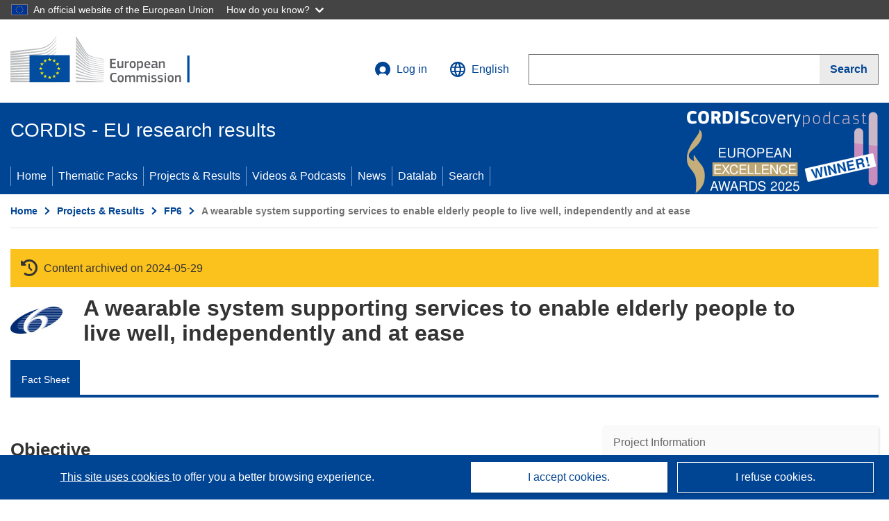

--- FILE ---
content_type: application/javascript; charset=UTF-8
request_url: https://cordis.europa.eu/datalab/visualisations/widget/api/getJsonpRsc.php?lv=&rsc=embargo&callback=jQuery37107156836734616514_1768963037304&_=1768963037305
body_size: -356
content:
jQuery37107156836734616514_1768963037304({"countries" : []}
)

--- FILE ---
content_type: application/javascript; charset=UTF-8
request_url: https://cordis.europa.eu/datalab/visualisations/widget/api/getVersion.php?callback=jQuery37107156836734616514_1768963037304&_=1768963037306
body_size: -367
content:
jQuery37107156836734616514_1768963037304("12.3.0")

--- FILE ---
content_type: application/javascript; charset=UTF-8
request_url: https://cordis.europa.eu/datalab/visualisations/widget/api/renderWidget.php?action=run&pid=045563&target=WidgetPlaceHolder&displaymeta=off&fullscreen=on&css=%2Fdatalab%2Fvisualisations%2Fwidget%2Fcss%2FwidgetMapContrib.css&type=project-contrib-map&lv=en&rootUrl=https%3A%2F%2Fcordis.europa.eu%2Fdatalab%2Fvisualisations&apikey=340e55f9-f2df-496a-9e06-99d918abede7&callback=jQuery37107156836734616514_1768963037304&_=1768963037313
body_size: 3495
content:
jQuery37107156836734616514_1768963037304("<script>$(document).ready(function() {initMap(\"WidgetPlaceHolder\",false, true);showProjectContribOnMap('WidgetPlaceHolder','{\"contributors\":[{\"rcn\":\"1411176\",\"name\":\"ZIVOT 90\",\"type\":\"participant\",\"terminated\":\"false\",\"active\":\"true\",\"order\":\"9\",\"ecContribution\":\"-\",\"netEcContribution\":\"-\",\"totalCost\":\"-\",\"street\":\"KAROLINY SVETLE 18\",\"postalCode\":\"11000\",\"postBox\":\"\",\"city\":\"PRAHA 1\",\"countryCode\":\"CZ\",\"latlon\":\"50.0838468,14.4147109\",\"activityType\":\"\"},{\"rcn\":\"1411179\",\"name\":\"ABATEC - ELECTRONIC AG\",\"type\":\"participant\",\"terminated\":\"false\",\"active\":\"true\",\"order\":\"2\",\"ecContribution\":\"-\",\"netEcContribution\":\"-\",\"totalCost\":\"-\",\"street\":\"OBERREGAUERSTRASSE 48\",\"postalCode\":\"4844\",\"postBox\":\"\",\"city\":\"REGAU\",\"countryCode\":\"AT\",\"latlon\":\"47.9905289,13.6579317\",\"activityType\":\"\"},{\"rcn\":\"1411175\",\"name\":\"KOMPETENZNETZWERK INFORMATIONSTECHNOLOGIE ZUR FOERDERUNG DER INTEGRATION VON MENSCHEN MIT BEHINDERUNG\",\"type\":\"participant\",\"terminated\":\"false\",\"active\":\"true\",\"order\":\"7\",\"ecContribution\":\"-\",\"netEcContribution\":\"-\",\"totalCost\":\"-\",\"street\":\"HAUPTSTRASSE 119\",\"postalCode\":\"4232\",\"postBox\":\"\",\"city\":\"HAGENBERG I.M.\",\"countryCode\":\"AT\",\"latlon\":\"48.3696207,14.5140162\",\"activityType\":\"\"},{\"rcn\":\"1411174\",\"name\":\"ACCESSEQUALITY TECHNOLOGY LTD\",\"type\":\"participant\",\"terminated\":\"false\",\"active\":\"true\",\"order\":\"3\",\"ecContribution\":\"-\",\"netEcContribution\":\"-\",\"totalCost\":\"-\",\"street\":\"145-157 ST.JOHN STREET\",\"postalCode\":\"EC1V 4PY\",\"postBox\":\"\",\"city\":\"LONDON\",\"countryCode\":\"UK\",\"latlon\":\"51.5112660,-0.1372806\",\"activityType\":\"\"},{\"rcn\":\"1411177\",\"name\":\"CARDIONETICS LIMITED\",\"type\":\"participant\",\"terminated\":\"false\",\"active\":\"true\",\"order\":\"4\",\"ecContribution\":\"-\",\"netEcContribution\":\"-\",\"totalCost\":\"-\",\"street\":\"CENTAUR HOUSE, ANCELLS BUSINESS PARK\",\"postalCode\":\"GU13 8UJ\",\"postBox\":\"\",\"city\":\"FLEET, HAMPSHIRE\",\"countryCode\":\"UK\",\"latlon\":\"\",\"activityType\":\"\"},{\"rcn\":\"1286070\",\"name\":\"INFORMATION SOCIETY OPEN TO IMPAIRMENTS E-ISOTIS\",\"type\":\"participant\",\"terminated\":\"false\",\"active\":\"true\",\"order\":\"6\",\"ecContribution\":\"-\",\"netEcContribution\":\"-\",\"totalCost\":\"-\",\"street\":\"40 KLITAIMNISTRAS\",\"postalCode\":\"13122\",\"postBox\":\"\",\"city\":\"NEON LIOSION\",\"countryCode\":\"EL\",\"latlon\":\"\",\"activityType\":\"\"},{\"rcn\":\"1411178\",\"name\":\"CODE FACTORY, S.L.\",\"type\":\"participant\",\"terminated\":\"false\",\"active\":\"true\",\"order\":\"5\",\"ecContribution\":\"-\",\"netEcContribution\":\"-\",\"totalCost\":\"-\",\"street\":\"CALLE RAMBLA D\\u0027EGARA 148 2-2\",\"postalCode\":\"08221\",\"postBox\":\"\",\"city\":\"TERRASSA\",\"countryCode\":\"ES\",\"latlon\":\"\",\"activityType\":\"\"},{\"rcn\":\"1044496\",\"name\":\"TECHNISCHE UNIVERSITAET WIEN\",\"type\":\"coordinator\",\"terminated\":\"false\",\"active\":\"true\",\"order\":\"1\",\"ecContribution\":\"-\",\"netEcContribution\":\"-\",\"totalCost\":\"-\",\"street\":\"Karlsplatz 13\",\"postalCode\":\"\",\"postBox\":\"\",\"city\":\"WIEN\",\"countryCode\":\"AT\",\"latlon\":\"48.1989798,16.3699039\",\"url\":\"http:\\\\\\\/\\\\\\\/www.tuwien.ac.at\",\"activityType\":\"\"},{\"rcn\":\"1286381\",\"name\":\"THE UNIVERSITY OF READING\",\"type\":\"participant\",\"terminated\":\"false\",\"active\":\"true\",\"order\":\"8\",\"ecContribution\":\"-\",\"netEcContribution\":\"-\",\"totalCost\":\"-\",\"street\":\"WHITEKNIGHTS\",\"postalCode\":\"RG6 6AH\",\"postBox\":\"PO Box 217\",\"city\":\"READING\",\"countryCode\":\"UK\",\"latlon\":\"51.4441092,-0.9368960\",\"activityType\":\"\"}]}');});<\/script>")